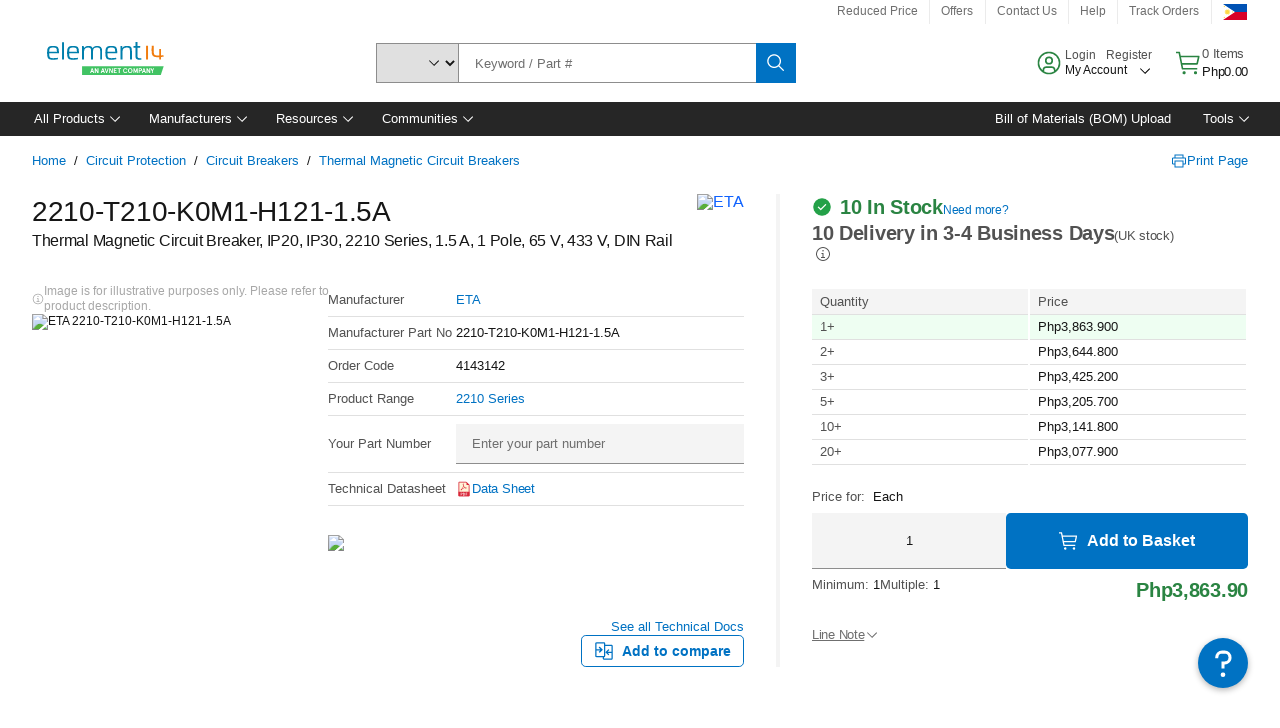

--- FILE ---
content_type: application/x-javascript;charset=utf-8
request_url: https://smetrics.element14.com/id?d_visid_ver=5.5.0&d_fieldgroup=A&mcorgid=106315F354E6D5430A4C98A4%40AdobeOrg&mid=57615571099517407519081703146510220908&ts=1769122551734
body_size: -41
content:
{"mid":"57615571099517407519081703146510220908"}